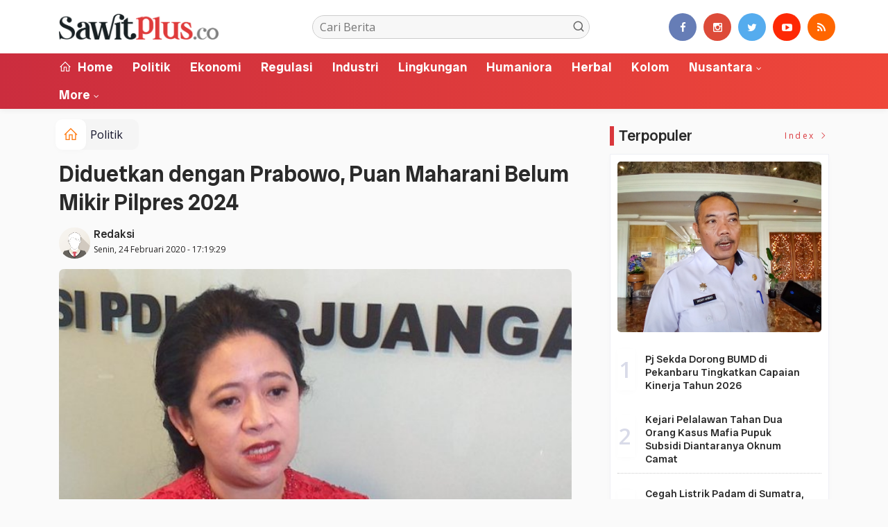

--- FILE ---
content_type: text/html; charset=UTF-8
request_url: https://sawitplus.co/news/detail/11182/diduetkan-dengan-prabowo-puan-maharani-belum-mikir-pilpres-2024
body_size: 9812
content:
<!DOCTYPE html>
<!--[if IE 9 ]>
<html class="ie ie9" lang="en-US">
   <![endif]-->
<html lang="id">
<head>
<meta charset="UTF-8">
<meta http-equiv="X-UA-Compatible" content="IE=edge">
<meta name="viewport" content="width=device-width, initial-scale=1">
<link rel="apple-touch-icon" sizes="180x180" href="https://sawitplus.co/ic/apple-touch-icon.png">
<link rel="icon" type="image/png" sizes="32x32" href="https://sawitplus.co/ic/favicon-32x32.png">
<link rel="icon" type="image/png" sizes="16x16" href="https://sawitplus.co/ic/favicon-16x16.png">
<link rel="manifest" href="https://sawitplus.co/ic/site.webmanifest">
<meta name="msapplication-TileColor" content="#000">
<meta name="theme-color" content="#000">
<meta name="robots" content="index,follow" />
<meta name="googlebot-news" content="index,follow" />
<meta name="googlebot" content="index,follow" />
<meta name="language" content="id" />
<meta name="geo.country" content="id" />
<meta http-equiv="content-language" content="In-Id" />
<meta name="geo.placename" content="Indonesia" />
<title itemprop="name">Diduetkan dengan Prabowo, Puan Maharani Belum Mikir Pilpres 2024</title>
<meta name="description" content="JAKARTA - Simulasi pasangan capres-cawapres 2024. Prabowo Subianto dan Puan Maharani paling unggul di survei Indo" itemprop="description">
<meta content="JAKARTA - Simulasi pasangan capres-cawapres 2024. Prabowo Subianto dan Puan Maharani paling unggul di survei Indo" itemprop="headline" />
<meta content="https://sawitplus.co/news/detail/11182/diduetkan-dengan-prabowo-puan-maharani-belum-mikir-pilpres-2024" itemprop="url" />
<meta name="keywords" content="Diduetkan dengan Prabowo, Puan Maharani Belum Mikir Pilpres 2024" itemprop="keywords">
<link rel="alternate" type="application/rss+xml" title="sawitplus.co Rss" href="https://sawitplus.co/sitemap.xml" />
<!-- Facebook -->
<meta property="fb:app_id" content="187960271237149" />
<meta property="article:author" content="https://www.facebook.com/sawitplusco" />
<meta property="article:publisher" content="https://www.facebook.com/sawitplusco" />
<meta property="og:type" content="article" />
<meta property="og:site_name" content="sawitplus.co" />
 <meta property="og:url" content="https://sawitplus.co/news/detail/11182/diduetkan-dengan-prabowo-puan-maharani-belum-mikir-pilpres-2024">
<meta property="og:title" content="Diduetkan dengan Prabowo, Puan Maharani Belum Mikir Pilpres 2024" />
<meta property="og:description" content="JAKARTA - Simulasi pasangan capres-cawapres 2024. Prabowo Subianto dan Puan Maharani paling unggul di survei Indo" />
<meta name="thumbnailUrl" content="https://sawitplus.co/assets/berita/large/26006389828-puan_maharani.jpg" itemprop="thumbnailUrl" />
<meta property="og:image" content="https://sawitplus.co/assets/berita/original/26006389828-puan_maharani.jpg">
<meta property="og:image:type" content="image/jpeg" />
<meta property="og:image:width" content="650" />
<meta property="og:image:height" content="366" />

<!-- Twitter Card data -->
<meta name="twitter:card" content="summary_large_image">
<meta name="twitter:site" content="https://www.twitter.com/sawitplusco">
<meta name="twitter:creator" content="https://www.twitter.com/sawitplusco">
<meta name="twitter:title" content="Diduetkan dengan Prabowo, Puan Maharani Belum Mikir Pilpres 2024">
<meta name="twitter:description" content="JAKARTA - Simulasi pasangan capres-cawapres 2024. Prabowo Subianto dan Puan Maharani paling unggul di survei Indo">
<meta name="twitter:image" content="https://sawitplus.co/assets/berita/original/26006389828-puan_maharani.jpg">
<meta name="twitter:image:alt" content="Diduetkan dengan Prabowo, Puan Maharani Belum Mikir Pilpres 2024">
<link rel="amphtml" href="https://sawitplus.co/amp/detail/11182/diduetkan-dengan-prabowo-puan-maharani-belum-mikir-pilpres-2024">
<link rel="canonical" href="https://sawitplus.co/news/detail/11182/diduetkan-dengan-prabowo-puan-maharani-belum-mikir-pilpres-2024" />
<script type="application/ld+json">
                {
                    "@context": "https://schema.org",
                    "@type": "WebPage",
                    "headline": "Diduetkan dengan Prabowo, Puan Maharani Belum Mikir Pilpres 2024",
                    "url": "https://sawitplus.co/news/detail/11182/diduetkan-dengan-prabowo-puan-maharani-belum-mikir-pilpres-2024",
                    "datePublished": "2020-02-24T17:19:29+07:00",
                    "image": "https://sawitplus.co/assets/berita/original/26006389828-puan_maharani.jpg",
                    "thumbnailUrl" : "https://sawitplus.co/assets/berita/large/26006389828-puan_maharani.jpg"
                }
</script>
<script type="application/ld+json">
{
  "@context": "http://schema.org",
  "@type": "NewsArticle",
  "mainEntityOfPage": {
    "@type": "WebPage",
    "@id": "https://sawitplus.co/news/detail/11182/diduetkan-dengan-prabowo-puan-maharani-belum-mikir-pilpres-2024"
  },
  "headline": "Diduetkan dengan Prabowo, Puan Maharani Belum Mikir Pilpres 2024",
  "image": {
    "@type": "ImageObject",
    "url": "https://sawitplus.co/assets/berita/original/26006389828-puan_maharani.jpg",
    "height": 800,
    "width": 800
  },
  "datePublished": "2020-02-24T17:19:29+07:00",
  "dateModified": "<2020-02-24T17:19:29+07:00",
  "author": {
    "@type": "Person",
    "name": "Redaksi",
    "url": "https://sawitplus.co/penulis/admin"
  },
   "publisher": {
    "@type": "Organization",
    "name": "sawitplus.co",
    "logo": {
      "@type": "ImageObject",
      "url": "https://sawitplus.co/tema/img/logoampv2.png",
      "width": 300,
      "height": 32
    }
  },
  "description": "JAKARTA - Simulasi pasangan capres-cawapres 2024. Prabowo Subianto dan Puan Maharani paling unggul di survei Indo"
}
</script>
<script type="application/ld+json">
                {
                    "@context": "https://schema.org",
                    "@type": "BreadcrumbList",
                    "itemListElement":
                    [
                        {
                            "@type": "ListItem",
                            "position": 1,
                            "item":
                            {
                                "@id": "https://sawitplus.co/",
                                "name": "Home"
                            }
                        },
                        {
                            "@type": "ListItem",
                            "position": 2,
                            "item":
                            {
                                "@id": "https://sawitplus.co/news/kanal/Politik",
                                "name": "Politik"
                            }
                        }
                    ]
                }
</script>
<script type='text/javascript' src='https://platform-api.sharethis.com/js/sharethis.js#property=63198dbcabecf600135ed568&product=sop' async='async'></script>
  <!-- Stylesheets-->
   <link rel="stylesheet" href="https://sawitplus.co/tema2023/css/bootstrap.css" type="text/css" media="all" />
   <link rel="stylesheet" href="https://sawitplus.co/tema2023/css/stylev18.css" type="text/css" media="all" />
   <link rel="stylesheet" href="https://sawitplus.co/tema2023/css/responsivev15.css" type="text/css" media="all" />
   <link rel="stylesheet" href="https://sawitplus.co/tema2023/css/main.css" type="text/css" media="all" />
    
 

</head>

<body class="mobile_nav_class jl-has-sidebar">


  <div class="options_layout_wrapper jl_radius jl_none_box_styles jl_border_radiuss">
    <div class="options_layout_container full_layout_enable_front">
      <!-- Start header -->


      <header class="header-wraper jl_header_magazine_style two_header_top_style header_layout_style5_custom headcus5_custom">

  

        
             
        <div class="header_main_wrapper header_style_cus5_opt">

          <div class="container jl_header_5container">
            <div class="row header-main-position">
              <div class="col-md-12 logo-position-top">
                <div class="logo_position_wrapper">
                  <div class="logo_position_table">
                    
                    <!-- begin logo -->
                    <a class="logo_link" href="https://sawitplus.co/">
                      <img class="logo_black" src="https://sawitplus.co/tema2023/img/logo.png" alt="Logo sawitplus.co" />
                    </a>
                    <!-- end logo -->

                    <div class="social_icon_header personal_header_layout">
<div class="gmr-search">
                            <form class="gmr-searchform searchform" action="https://sawitplus.co/news/pencarian" method="post">
                                <input type="text" name="q" id="s" placeholder="Cari Berita">
                                <button type="submit" class="gmr-search-submit"><svg xmlns="http://www.w3.org/2000/svg" xmlns:xlink="http://www.w3.org/1999/xlink" aria-hidden="true" role="img" width="1em" height="1em" preserveAspectRatio="xMidYMid meet" viewBox="0 0 24 24"><g fill="none" stroke="currentColor" stroke-width="2" stroke-linecap="round" stroke-linejoin="round"><circle cx="11" cy="11" r="8"></circle><path d="M21 21l-4.35-4.35"></path></g></svg></button>
                            </form>
                        </div>

</div>

                   

                     
                   
                    <div class="jl_header_link_subscribe">
                       
                      <div class="search_header_menu jl_menu_bottom hidden-lg">
                        <div class="menu_mobile_icons2 icon-bar">
                            <i></i>
                        </div>
                        
                      </div>
                      <div class="search_header_wrapper jl_menu_search search_form_menu_personal_click hidden-lg"><i class="fa fa-search"></i>
                      </div>
                      
                      <div class="menu_mobile_share_wrapper">
                              <ul class="social-icons-list-widget icons_about_widget_display">
 <li><a href="https://www.facebook.com/sawitplusco" class="facebook" target="_blank"><i class="fa fa-facebook"></i></a></li>
<li><a href="https://www.instagram.com/sawitplusco" class="google_plus" target="_blank"><i class="fa fa-instagram"></i></a></li>
<li><a class="twitter" href="https://www.twitter.com/sawitplusco" target="_blank"><i class="fa fa-twitter"></i></a></li>
<li><a class="youtube" href="https://www.youtube.com/channel/sawitplusco" target="_blank"><i class="fa fa-youtube-play"></i></a>
                      </li>
<li><a href="https://sawitplus.co/rss" class="rss" target="_blank"><i class="fa fa-rss"></i></a>
                                       </li>
                                      
                                    </ul>
                           </div>

                    </div>
                  </div>
                </div>
              </div>
            </div>
          </div>
        </div>
        <!-- Start Main menu -->
        <div class="jl_blank_nav"></div>
        <div id="menu_wrapper" class="menu_wrapper  jl_menu_sticky jl_stick ">
          <div class="container">
            <div class="row">
              <div class="main_menu col-md-12">
                <!-- main menu -->
                <div class="menu-primary-container navigation_wrapper">
                  <ul id="mainmenu" class="jl_main_menu">
                              <li class="menu-item"> <a href="https://sawitplus.co/"><i class="la la-home"></i> Home</a>
                                
                              </li>
                                         <li>
                        <a href="https://sawitplus.co/news/kanal/Politik">Politik</a>
                    </li>
                         <li>
                        <a href="https://sawitplus.co/news/kanal/Ekonomi">Ekonomi</a>
                    </li>
                         <li>
                        <a href="https://sawitplus.co/news/kanal/Regulasi">Regulasi</a>
                    </li>
                         <li>
                        <a href="https://sawitplus.co/news/kanal/Industri">Industri</a>
                    </li>
                         <li>
                        <a href="https://sawitplus.co/news/kanal/Lingkungan">Lingkungan</a>
                    </li>
                         <li>
                        <a href="https://sawitplus.co/news/kanal/Humaniora">Humaniora</a>
                    </li>
                         <li>
                        <a href="https://sawitplus.co/news/kanal/Herbal">Herbal</a>
                    </li>
                         <li>
                        <a href="https://sawitplus.co/news/kanal/Kolom">Kolom</a>
                    </li>
                                 <li class="menu-item menu-item-has-children">
                            <a href="https://sawitplus.co/news/kanal/nusantara">Nusantara</a>
                       <ul class="sub-menu">
                                                     <li><a href="https://sawitplus.co/news/sub/rokan-hilir">Rokan Hilir</a></li>
                                                          <li><a href="https://sawitplus.co/news/sub/bengkalis">Bengkalis</a></li>
                                                          <li><a href="https://sawitplus.co/news/sub/siak">Siak</a></li>
                                                      </ul>
                    </li>

             
  
                             <li class="menu-item menu-item-has-children">
                        <a href="#">More</a>
                          <ul class="sub-menu">
                        <li><a href="https://sawitplus.co/news/foto">Galeri Foto</a></li>
<li><a href="https://sawitplus.co/news/advertorial">Advertorial</a></li>
<li><a href="https://sawitplus.co/news/editor">Rekomendasi</a></li>
<li><a href="https://sawitplus.co/news/popular">Terpopuler</a></li>
<li><a href="https://sawitplus.co/news/indeks">Indeks </a></li>
</ul></li>        


                           </ul>
                </div>
                         <!-- end main menu -->
              </div>
            </div>
          </div>
        </div>

         <div class="header__scroll hidden-lg">
    <div class="header__scroll__slide">
        <div class="header__scroll__wrap">
            <a href="https://sawitplus.co/"><i class="la la-home"></i> Home</a>
                                                                            
                                
                                    <a href="https://sawitplus.co/news/kanal/Politik">Politik</a>
                                    
                           
                                                       
                                
                                    <a href="https://sawitplus.co/news/kanal/Ekonomi">Ekonomi</a>
                                    
                           
                                                       
                                
                                    <a href="https://sawitplus.co/news/kanal/Regulasi">Regulasi</a>
                                    
                           
                                                       
                                
                                    <a href="https://sawitplus.co/news/kanal/Industri">Industri</a>
                                    
                           
                                                       
                                
                                    <a href="https://sawitplus.co/news/kanal/Lingkungan">Lingkungan</a>
                                    
                           
                                                       
                                
                                    <a href="https://sawitplus.co/news/kanal/Humaniora">Humaniora</a>
                                    
                           
                                                       
                                
                                    <a href="https://sawitplus.co/news/kanal/Herbal">Herbal</a>
                                    
                           
                                                       
                                
                                    <a href="https://sawitplus.co/news/kanal/Kolom">Kolom</a>
                                    
                           
                                                       
                                
                                    <a href="https://sawitplus.co/news/kanal/nusantara">Nusantara</a>
                                    
                           
                                                         
<a href="https://sawitplus.co/news/advertorial">Advertorial</a>
<a href="https://sawitplus.co/news/editor">Pilihan Editor</a>
<a href="https://sawitplus.co/news/popular">Terpopuler</a>
<a href="https://sawitplus.co/news/indeks">Indeks </a>
      
            
            
        </div>
    </div>
</div>
                
        
      </header>

      <!-- end header -->
      <div id="content_nav" class="jl_mobile_nav_wrapper">
        <div id="nav" class="jl_mobile_nav_inner">
          <div class="menu_mobile_icons mobile_close_icons closed_menu"><span class="jl_close_wapper"><span class="jl_close_1"></span><span class="jl_close_2"></span></span>
          </div>
          <ul id="mobile_menu_slide" class="menu_moble_slide">
 <li class="menu-item"> <a href="https://sawitplus.co/">Home</a>
                          
                              </li>
                                           <li>
                        <a href="https://sawitplus.co/news/kanal/Politik">Politik</a>
                    </li>
                         <li>
                        <a href="https://sawitplus.co/news/kanal/Ekonomi">Ekonomi</a>
                    </li>
                         <li>
                        <a href="https://sawitplus.co/news/kanal/Regulasi">Regulasi</a>
                    </li>
                         <li>
                        <a href="https://sawitplus.co/news/kanal/Industri">Industri</a>
                    </li>
                         <li>
                        <a href="https://sawitplus.co/news/kanal/Lingkungan">Lingkungan</a>
                    </li>
                         <li>
                        <a href="https://sawitplus.co/news/kanal/Humaniora">Humaniora</a>
                    </li>
                         <li>
                        <a href="https://sawitplus.co/news/kanal/Herbal">Herbal</a>
                    </li>
                         <li>
                        <a href="https://sawitplus.co/news/kanal/Kolom">Kolom</a>
                    </li>
                                 <li class="menu-item menu-item-has-children">
                            <a href="https://sawitplus.co/news/kanal/nusantara">Nusantara</a>
                       <ul class="sub-menu">
                                                     <li><a href="https://sawitplus.co/news/sub/rokan-hilir">Rokan Hilir<span class="border-menu"></span></a></li>
                                                          <li><a href="https://sawitplus.co/news/sub/bengkalis">Bengkalis<span class="border-menu"></span></a></li>
                                                          <li><a href="https://sawitplus.co/news/sub/siak">Siak<span class="border-menu"></span></a></li>
                                                      </ul>
                    </li>

             
 <li class="menu-item menu-item-has-children">
                        <a href="#">More</a>
                          <ul class="sub-menu">
                        <li><a href="https://sawitplus.co/news/advertorial">Advertorial</a></li> 
<li><a href="https://sawitplus.co/news/foto">Galeri Foto</a></li>                           
<li><a href="https://sawitplus.co/news/editor">Rekomendasi</a></li>
<li><a href="https://sawitplus.co/news/popular">Terpopuler</a></li>


<li><a href="https://sawitplus.co/news/indeks">Indeks </a></li>
</ul></li>                   
                           </ul>
<span class="jl_none_space"></span>
          <div id="disto_about_us_widget-2" class="widget jellywp_about_us_widget">
            <div class="widget_jl_wrapper about_widget_content">
              <div class="jellywp_about_us_widget_wrapper">
                <div class="social_icons_widget">
                  <ul class="social-icons-list-widget icons_about_widget_display">
                             
  <li><a href="https://www.facebook.com/sawitplusco" class="facebook" target="_blank"><i class="fa fa-facebook"></i></a></li>
<li><a href="https://www.instagram.com/sawitplusco" class="google_plus" target="_blank"><i class="fa fa-instagram"></i></a></li>
<li><a class="twitter" href="https://www.twitter.com/sawitplusco" target="_blank"><i class="fa fa-twitter"></i></a></li>
<li><a class="youtube" href="https://www.youtube.com/channel/sawitplusco" target="_blank"><i class="fa fa-youtube-play"></i></a>
                      </li>
<li><a href="https://sawitplus.co/rss" class="rss" target="_blank"><i class="fa fa-rss"></i></a>
</li>                              
                             
                           </ul>
                </div>
              </div> <span class="jl_none_space"></span>
            </div>
          </div>
        </div>
      </div>
      <div class="search_form_menu_personal">
        <div class="menu_mobile_large_close"><span class="jl_close_wapper search_form_menu_personal_click"><span class="jl_close_1"></span><span class="jl_close_2"></span></span>
        </div>
        <form action="https://sawitplus.co/news/pencarian" method="post" class="searchform_theme">
               <input type="text" placeholder="Pencarian..." value="" name="q" class="search_btn" />
               <button type="submit" class="button"><i class="fa fa-search"></i>
               </button>
            </form>
      </div>
      <div class="mobile_menu_overlay"></div>
<section id="content_main" class="clearfix jl_spost">
    <div class="container">
        <div class="row main_content">
            <div class="col-md-8 loop-large-post jl-h-content">
                <div class="widget_container content_page">
                    <!-- start post -->

                       
   <ol class="breadcrumb breadcrumb-fill2 mb-15ku">
        <li><a href="https://sawitplus.co/"><i class="la la-home"></i></a></li>
        <li><a href="https://sawitplus.co/news/kanal/Politik">Politik</a></li> 
                </ol>
          <div class="post-2808 post type-post status-publish format-standard has-post-thumbnail hentry category-business tag-gaming tag-morning tag-relaxing" id="post-2808">
                        <div class="single_section_content box blog_large_post_style">
                            <div class="jl_single_style2">
    <div class="single_post_entry_content single_bellow_left_align jl_top_single_title jl_top_title_feature">
                                                         <h1 class="single_post_title_main">
            Diduetkan dengan Prabowo, Puan Maharani Belum Mikir Pilpres 2024  </h1>
                                                                
                                    <span class="single-post-meta-wrapper">

        
  <div class="row">
<div class="col-md-12 col-xs-12">
<div class="auth">
<div class="author-info">
                                    <div class="author-avatar">
                                      <a href="https://sawitplus.co/penulis/admin"><img src="https://sawitplus.co/assets/user/9738274166765620316862211101113389349662394dd.png" width="50" height="50" alt="Redaksi" class="avatar avatar-50 wp-user-avatar wp-user-avatar-50 alignnone photo" /></a>                                    </div>
                                    <div class="author-description">
                                        <h5><a href="https://sawitplus.co/penulis/admin" title="Redaksi" rel="author">Redaksi</a></h5>
                                        <p>
                                          Senin, 24 Februari 2020 - 17:19:29       </p>

                                    </div>
                                </div>
                            </div>
</div>

</div>                           
                                   </div>
                                  
            <div class="single_content_header jl_single_feature_below">
               <div id="kepala">
            <div class="image-post-thumbx jlsingle-title-above">
                
                 
                <img width="100%" src="https://sawitplus.co/assets/berita/original/26006389828-puan_maharani.jpg" alt="Diduetkan dengan Prabowo, Puan Maharani Belum Mikir Pilpres 2024"/>
            </div>
                
        </div>
        <div class="caption"><small>Ketua DPR RI, Puan Maharani. (Int)</small></div> 
                </div>
            </div>                            
            
            <div class="post_content">
                 <div class="shareku mb-15">
   
<div class="sharethis-inline-share-buttons"></div>
  <div class="clearfix"></div>
</div> 

<div class="endmark">
  <p style="text-align:justify"><strong>JAKARTA</strong> - Simulasi pasangan capres-cawapres 2024. Prabowo Subianto dan Puan Maharani paling unggul di survei Indo Barometer. Merespons itu, Ketua DPR RI, Puan Maharani menyebut bahwa belum kepikiran agenda politik 2024.</p>

<p style="text-align:justify">&quot;Belum ada yang ngomong kayak begitu, belum kepikiran juga, belum mikir 2024 masih tahun 2020,&quot; kata Puan di Kompleks Parlemen, Senayan, Jakarta, Senin (24/2/2020).</p>

<p style="text-align:justify">Menurutnya, saat ini masih banyak urusan yang harus dibenahi ketimbang memikirkan politik 2024. Puan fokus mengerjakan tugasnya di tahun 2020.</p>

       
             <div id="section_terkait">
<ul id="list-section_terkait">
    <li>
  <strong style="color: #e92737;font-size: 18px;">Baca Juga <i class="la la-angle-right"></i></strong> <a href="https://sawitplus.co/news/detail/14904/wawako-terima-langsung-penghargaan-uhc-award-2026-kategori-madya" title="Wawako Terima Langsung Penghargaan UHC Award 2026 Kategori Madya">Wawako Terima Langsung Penghargaan UHC Award 2026 Kategori Madya</a>
</li>


  </ul>
</div>
                                                  
                      




<p style="text-align:justify">&quot;Banyak urusan yang harus diselesaikan, semua hal tersebut bisa bermanfaat buat rakyat, jadi urusan 2020 dulu,&quot; ucap Puan.</p>

<p style="text-align:justify">Politikus PDI Perjuangan tersebut pun merespons elektabilitas Prabowo yang masih tinggi untuk nyapres. Puan bilang, Prabowo sudah dikenal rakyat karena sudah sering ikut Pilpres.</p>

<p style="text-align:justify">&quot;Apapun Pak Prabowo itu sudah berkali-kali ikut kontestasi, jadi kalau rakyat mengenal ya pastinya iya orang ikut terus dalam konstelasi dan kontestasi nasional, tapi kan ini masih 2020 nanti kita lihat lagi 2024,&quot; tandas Puan. (*)</p></p>


<div class="clearfix mt-15"></div>

  

     
    <div class="clearfix mt-15"></div>
 

                                                                                               
      
    </div>                                                                                                                             
                                
                                                              
                                                           
      <div class="clearfix"></div>                    

 <div class="shareku mb-15 mt-15">
   
<div class="sharethis-inline-share-buttons"></div>
  <div class="clearfix"></div>
</div>
  <header class="details-header">
                                           
                                            <div class="element-block" align="center">
                                                <div class="entry-meta">
                                                    <span class="entry-date">
                                                     Sumber : <b>Merdeka.com</b> </span> 
                                                    
                                                </div>
                                                 
                                                
                                            </div><div class="clearfix"></div>
                                             </header>   
                                             <div class="clearfix"></div>
                            </div>
                                                        <div class="clearfix"></div>
         

              <span class="jl_none_space"></span>    
                          
   <div class="clearfix"></div>
    <div class="section-title mt-15">
                        <h4 class="title"><div class="tb-line"></div> <span>Rekomendasi</span></h4>
                        
                        <a class="see-all-btn float-sm-end" href="https://sawitplus.co/news/editor">Index <i class="la la-angle-right"></i></a>
                    </div>
<div class="clearfix"></div>
<div class="widget abuwarna"> 
                                

<div>
    <div id="panel-4212-2-1-3" class="so-panel widget widget_disto_recent_large_slider_widgets jl_widget_slider panel-last-child" data-index="8">
                                       <div class="slider_widget_post jelly_loading_pro">
                                          
                                                                                     <div class="editors__item slick-slide" data-slick-index="1" aria-hidden="true" style="width: 236px;" tabindex="-1" role="option" aria-describedby="slick-slide21">
                <div class="editors__img">
                  <a href="https://sawitplus.co/news/detail/14765/pameran-siexpo-2025-resmi-dibuka-sawit-didorong-jadi-pilar-indonesia-emas-2045" tabindex="-1">
                    <img src="https://sawitplus.co/assets/berita/large/33963394239-deputi_menteri_parekraf.jpg" alt="Pameran SIEXPO 2025 Resmi Dibuka, Sawit Didorong Jadi Pilar Indonesia Emas 2045">
                  </a>
                </div>
                <div class="editors__box">
                 
                  <h2 class="editors__title">
                    <a href="https://sawitplus.co/news/detail/14765/pameran-siexpo-2025-resmi-dibuka-sawit-didorong-jadi-pilar-indonesia-emas-2045" class="editors__link" tabindex="-1">Pameran SIEXPO 2025 Resmi Dibuka, Sawit Didorong Jadi Pilar Indonesia Emas 2045</a>
                  </h2>
                  <date class="editors__date"><i class="fa fa-clock-o"></i> Kamis, 07 Agustus 2025</date>
                </div>
              </div>
                                         
                                            <div class="editors__item slick-slide" data-slick-index="1" aria-hidden="true" style="width: 236px;" tabindex="-1" role="option" aria-describedby="slick-slide21">
                <div class="editors__img">
                  <a href="https://sawitplus.co/news/detail/14681/itdp-bersama-kemenhub-ri-luncurkan-hasil-studi-reformasi-dan-elektrifikasi-angkutan-publik" tabindex="-1">
                    <img src="https://sawitplus.co/assets/berita/large/17855665551-itdp.jpg" alt="ITDP Bersama Kemenhub RI Luncurkan Hasil Studi Reformasi dan Elektrifikasi Angkutan Publik">
                  </a>
                </div>
                <div class="editors__box">
                 
                  <h2 class="editors__title">
                    <a href="https://sawitplus.co/news/detail/14681/itdp-bersama-kemenhub-ri-luncurkan-hasil-studi-reformasi-dan-elektrifikasi-angkutan-publik" class="editors__link" tabindex="-1">ITDP Bersama Kemenhub RI Luncurkan Hasil Studi Reformasi dan Elektrifikasi Angkutan Publik</a>
                  </h2>
                  <date class="editors__date"><i class="fa fa-clock-o"></i> Kamis, 19 Juni 2025</date>
                </div>
              </div>
                                         
                                            <div class="editors__item slick-slide" data-slick-index="1" aria-hidden="true" style="width: 236px;" tabindex="-1" role="option" aria-describedby="slick-slide21">
                <div class="editors__img">
                  <a href="https://sawitplus.co/news/detail/14653/ketum-gapki-minta-pengenaan-pe-ditunda" tabindex="-1">
                    <img src="https://sawitplus.co/assets/berita/large/49985901432-img-20250522-wa0048.jpg" alt="Ketum Gapki Minta Pengenaan PE Ditunda">
                  </a>
                </div>
                <div class="editors__box">
                 
                  <h2 class="editors__title">
                    <a href="https://sawitplus.co/news/detail/14653/ketum-gapki-minta-pengenaan-pe-ditunda" class="editors__link" tabindex="-1">Ketum Gapki Minta Pengenaan PE Ditunda</a>
                  </h2>
                  <date class="editors__date"><i class="fa fa-clock-o"></i> Kamis, 22 Mei 2025</date>
                </div>
              </div>
                                         
                                            <div class="editors__item slick-slide" data-slick-index="1" aria-hidden="true" style="width: 236px;" tabindex="-1" role="option" aria-describedby="slick-slide21">
                <div class="editors__img">
                  <a href="https://sawitplus.co/news/detail/14644/gapki-riau-siap-siaga-antisipasi-karhutla-masuki-musim-kemarau" tabindex="-1">
                    <img src="https://sawitplus.co/assets/berita/large/78600155034-lichwan_gapki.jpg" alt="Gapki Riau Siap Siaga Antisipasi Karhutla Masuki Musim Kemarau">
                  </a>
                </div>
                <div class="editors__box">
                 
                  <h2 class="editors__title">
                    <a href="https://sawitplus.co/news/detail/14644/gapki-riau-siap-siaga-antisipasi-karhutla-masuki-musim-kemarau" class="editors__link" tabindex="-1">Gapki Riau Siap Siaga Antisipasi Karhutla Masuki Musim Kemarau</a>
                  </h2>
                  <date class="editors__date"><i class="fa fa-clock-o"></i> Minggu, 11 Mei 2025</date>
                </div>
              </div>
                                         
                                            <div class="editors__item slick-slide" data-slick-index="1" aria-hidden="true" style="width: 236px;" tabindex="-1" role="option" aria-describedby="slick-slide21">
                <div class="editors__img">
                  <a href="https://sawitplus.co/news/detail/14643/menteri-lhk-apresiasi-gapki-dan-minta-gubri-konsolidasi-aktif-cegah-api" tabindex="-1">
                    <img src="https://sawitplus.co/assets/berita/large/37115748710-meneg_lhk-1.jpg" alt="Menteri Lingkungan Hidup Apresiasi Gapki dan Minta Gubri Konsolidasi Aktif Cegah Api">
                  </a>
                </div>
                <div class="editors__box">
                 
                  <h2 class="editors__title">
                    <a href="https://sawitplus.co/news/detail/14643/menteri-lhk-apresiasi-gapki-dan-minta-gubri-konsolidasi-aktif-cegah-api" class="editors__link" tabindex="-1">Menteri Lingkungan Hidup Apresiasi Gapki dan Minta Gubri Konsolidasi Aktif Cegah Api</a>
                  </h2>
                  <date class="editors__date"><i class="fa fa-clock-o"></i> Minggu, 11 Mei 2025</date>
                </div>
              </div>
                                         
                                            <div class="editors__item slick-slide" data-slick-index="1" aria-hidden="true" style="width: 236px;" tabindex="-1" role="option" aria-describedby="slick-slide21">
                <div class="editors__img">
                  <a href="https://sawitplus.co/news/detail/14629/dokter-eka-hospital-ungkapkan-osteoporosis-juga-menyerang-usia-muda" tabindex="-1">
                    <img src="https://sawitplus.co/assets/berita/large/12064224821-eka_hospital.jpg" alt="Dokter Eka Hospital Ungkapkan Osteoporosis Juga Menyerang Usia Muda">
                  </a>
                </div>
                <div class="editors__box">
                 
                  <h2 class="editors__title">
                    <a href="https://sawitplus.co/news/detail/14629/dokter-eka-hospital-ungkapkan-osteoporosis-juga-menyerang-usia-muda" class="editors__link" tabindex="-1">Dokter Eka Hospital Ungkapkan Osteoporosis Juga Menyerang Usia Muda</a>
                  </h2>
                  <date class="editors__date"><i class="fa fa-clock-o"></i> Selasa, 29 April 2025</date>
                </div>
              </div>
                                         
                                            
                                         

                                       

                                       </div> <span class="jl_none_space"></span>
                                    </div>
     <div class="clearfix"></div>                                                                                                
</div></div>
        <div class="related-posts2">                                                
                            
 <div class="section-title">
                        <h4 class="title"><div class="tb-line"></div> <span>Tulis Komentar</span></h4>
                        
                        
                    </div>   
      <div class="abu">                                                 
                       <div id="fb-root"></div>
<script async defer crossorigin="anonymous" src="https://connect.facebook.net/id_ID/sdk.js#xfbml=1&version=v12.0" nonce="nbFfvHk6"></script>     

                                                 
              <div class="fb-comments" data-href="https://sawitplus.co/news/detail/11182/diduetkan-dengan-prabowo-puan-maharani-belum-mikir-pilpres-2024" data-width="" data-numposts="5"></div>     
              </div>  </div>             
                            
 <div class="section-title mt-15">
                        <h4 class="title"><div class="tb-line"></div> <span>Berita Lainnya</span></h4>
                        
                        <a class="see-all-btn float-sm-end" href="https://sawitplus.co/news/indeks">Index <i class="la la-angle-right"></i></a>
                    </div>
<div class="clearfix mt-15"></div>
<div class="related-postsv">



<div class="post_list_medium_widget jl_nonav_margin page_builder_listpost jelly_homepage_builder jl-post-block-72529155">
                                                                       <div class="blog_list_post_style">
                                          <div class="image-post-thumb featured-thumbnail home_page_builder_thumbnial">
                                             <div class="jl_img_container"> <span class="image_grid_header_absolute" style="background-image: url('https://sawitplus.co/assets/berita/large/95514779510-41fa5fae-5cfa-4db6-8aff-c387386e714d.jpeg')"></span>
                                                <a href="https://sawitplus.co/news/detail/14901/kejari-pelalawan-tahan-dua-orang-kasus-mafia-pupuk-subsidi-diantaranya-oknum-camat" class="link_grid_header_absolute"></a>
                                             </div>
                                          </div>
                                          <div class="post-entry-content"> <h4 class="meta-category-small"><a class="Politik" href="https://sawitplus.co/kanal/Politik">Politik</a></h4>  
                                             <h1 class="image-post-title"><a href="https://sawitplus.co/news/detail/14901/kejari-pelalawan-tahan-dua-orang-kasus-mafia-pupuk-subsidi-diantaranya-oknum-camat">
                                                      Kejari Pelalawan Tahan Dua Orang Kasus Mafia Pupuk Subsidi Diantaranya Oknum Camat</a>
                                                   </h1>
                                             <span class="post-meta meta-main-img auto_image_with_date"><span class="post-date"><i class="fa fa-clock-o"></i>Kamis, 22 Januari 2026 - 15:27:14 WIB</span></span>      
                                             <div class="large_post_content">
                                                
                                             </div>
                                          </div>
                                       </div>
                                                                          <div class="blog_list_post_style">
                                          <div class="image-post-thumb featured-thumbnail home_page_builder_thumbnial">
                                             <div class="jl_img_container"> <span class="image_grid_header_absolute" style="background-image: url('https://sawitplus.co/assets/berita/large/22296208709-55586a3b-75be-4f87-b551-cc3a84488299.jpeg')"></span>
                                                <a href="https://sawitplus.co/news/detail/14900/cegah-listrik-padam-di-sumatra-pln-minta-gubernursumsel-buka-jalan-truk-batubara-di-lubuk-linggau" class="link_grid_header_absolute"></a>
                                             </div>
                                          </div>
                                          <div class="post-entry-content"> <h4 class="meta-category-small"><a class="Politik" href="https://sawitplus.co/kanal/Politik">Politik</a></h4>  
                                             <h1 class="image-post-title"><a href="https://sawitplus.co/news/detail/14900/cegah-listrik-padam-di-sumatra-pln-minta-gubernursumsel-buka-jalan-truk-batubara-di-lubuk-linggau">
                                                      Cegah Listrik Padam di Sumatra, PLN Minta GubernurSumsel Buka Jalan Truk Batubara di Lubuk Linggau</a>
                                                   </h1>
                                             <span class="post-meta meta-main-img auto_image_with_date"><span class="post-date"><i class="fa fa-clock-o"></i>Kamis, 22 Januari 2026 - 14:19:00 WIB</span></span>      
                                             <div class="large_post_content">
                                                
                                             </div>
                                          </div>
                                       </div>
                                                                          <div class="blog_list_post_style">
                                          <div class="image-post-thumb featured-thumbnail home_page_builder_thumbnial">
                                             <div class="jl_img_container"> <span class="image_grid_header_absolute" style="background-image: url('https://sawitplus.co/assets/berita/large/47012868507-708004eb-4f6d-417b-b215-46c5d6bd89f3.jpeg')"></span>
                                                <a href="https://sawitplus.co/news/detail/14899/uir-resmi-buka-program-studi-magister-pendidikan-jasmani" class="link_grid_header_absolute"></a>
                                             </div>
                                          </div>
                                          <div class="post-entry-content"> <h4 class="meta-category-small"><a class="Politik" href="https://sawitplus.co/kanal/Politik">Politik</a></h4>  
                                             <h1 class="image-post-title"><a href="https://sawitplus.co/news/detail/14899/uir-resmi-buka-program-studi-magister-pendidikan-jasmani">
                                                      UIR Resmi Buka Program Studi Magister Pendidikan Jasmani</a>
                                                   </h1>
                                             <span class="post-meta meta-main-img auto_image_with_date"><span class="post-date"><i class="fa fa-clock-o"></i>Selasa, 20 Januari 2026 - 19:53:19 WIB</span></span>      
                                             <div class="large_post_content">
                                                
                                             </div>
                                          </div>
                                       </div>
                                                                          <div class="blog_list_post_style">
                                          <div class="image-post-thumb featured-thumbnail home_page_builder_thumbnial">
                                             <div class="jl_img_container"> <span class="image_grid_header_absolute" style="background-image: url('https://sawitplus.co/assets/berita/large/4262676907-549a2b5e-fc42-4b43-8532-ea8d0688df1b.jpeg')"></span>
                                                <a href="https://sawitplus.co/news/detail/14898/indonesia-dan-pakistan-perkuat-kemitraan-strategis-melalui-indonesia-palm-oil-networking-reception" class="link_grid_header_absolute"></a>
                                             </div>
                                          </div>
                                          <div class="post-entry-content"> <h4 class="meta-category-small"><a class="Politik" href="https://sawitplus.co/kanal/Politik">Politik</a></h4>  
                                             <h1 class="image-post-title"><a href="https://sawitplus.co/news/detail/14898/indonesia-dan-pakistan-perkuat-kemitraan-strategis-melalui-indonesia-palm-oil-networking-reception">
                                                      Indonesia dan Pakistan Perkuat Kemitraan Strategis melalui Indonesia Palm Oil Networking Reception</a>
                                                   </h1>
                                             <span class="post-meta meta-main-img auto_image_with_date"><span class="post-date"><i class="fa fa-clock-o"></i>Minggu, 11 Januari 2026 - 20:24:06 WIB</span></span>      
                                             <div class="large_post_content">
                                                
                                             </div>
                                          </div>
                                       </div>
                                                                          <div class="blog_list_post_style">
                                          <div class="image-post-thumb featured-thumbnail home_page_builder_thumbnial">
                                             <div class="jl_img_container"> <span class="image_grid_header_absolute" style="background-image: url('https://sawitplus.co/assets/berita/large/32111591239-81793308-af78-44dc-9e6f-bc9da4a2331d.jpeg')"></span>
                                                <a href="https://sawitplus.co/news/detail/14897/pt-ppp-minamas-plantation-salurkan-bantuan-alat-tulis-untuk-sekolah-di-aceh-tamiang" class="link_grid_header_absolute"></a>
                                             </div>
                                          </div>
                                          <div class="post-entry-content"> <h4 class="meta-category-small"><a class="Politik" href="https://sawitplus.co/kanal/Politik">Politik</a></h4>  
                                             <h1 class="image-post-title"><a href="https://sawitplus.co/news/detail/14897/pt-ppp-minamas-plantation-salurkan-bantuan-alat-tulis-untuk-sekolah-di-aceh-tamiang">
                                                      PT PPP Minamas Plantation Salurkan Bantuan Alat Tulis untuk Sekolah di Aceh Tamiang</a>
                                                   </h1>
                                             <span class="post-meta meta-main-img auto_image_with_date"><span class="post-date"><i class="fa fa-clock-o"></i>Kamis, 08 Januari 2026 - 09:24:12 WIB</span></span>      
                                             <div class="large_post_content">
                                                
                                             </div>
                                          </div>
                                       </div>
                                    
</div>

                            </div>
                                     
  
                                </div>
                    </div>
                    <!-- end post -->
                    <div class="brack_space"></div>
                </div>
            </div>

                
<!-- start sidebar -->
            <div class="col-md-4" id="sidebar">
    <div class="section-title">
                        <h4 class="title">Terpopuler</h4>
                        <span class="line"></span>
                        <a class="see-all-btn float-sm-end" href="https://sawitplus.co/news/popular">Index <i class="la la-angle-right"></i></a>
                    </div>
<div class="clearfix"></div>           
              <div class="widget abu">



<div class="box jl_grid_layout1 mb-15 blog_grid_post_style post-4761 post type-post status-publish format-standard has-post-thumbnail hentry category-sports">
    <div class="post_grid_content_wrapper">
                <div class="image-post-thumb">
            <a href="https://sawitplus.co/news/detail/14902/pj-sekda-dorong-bumd-di-pekanbaru-tingkatkan-capaian-kinerja-tahun-2026" class="link_image featured-thumbnail" title="Pj Sekda Dorong BUMD di Pekanbaru Tingkatkan Capaian Kinerja Tahun 2026">
                <img src="https://sawitplus.co/assets/berita/original/7373053088-img_1202.jpeg" class="attachment-disto_large_feature_image size-disto_large_feature_image wp-post-image" alt="Pj Sekda Dorong BUMD di Pekanbaru Tingkatkan Capaian Kinerja Tahun 2026" />                <div class="background_over_image"></div>
            </a>
                                      
        </div><div class="clearfix"></div>
               <div class="most__item">
            <div class="most__number">1</div>
            <div class="most__right">
               
                     <h2 class="most__title"> <a href="https://sawitplus.co/news/detail/14902/pj-sekda-dorong-bumd-di-pekanbaru-tingkatkan-capaian-kinerja-tahun-2026">Pj Sekda Dorong BUMD di Pekanbaru Tingkatkan Capaian Kinerja Tahun 2026</a></h2>
                    <span class="post-metax meta-main-img auto_image_with_date">                             <span class="post-date">
                     </span></span>

                
            </div>
        </div>
    </div>
</div><div class="clearfix"></div>
  <div class="most__wrap">
   
<div class="most__item">
            <div class="most__number">2</div>
            <div class="most__right">
               
                    <h2 class="most__title"> <a href="https://sawitplus.co/news/detail/14901/kejari-pelalawan-tahan-dua-orang-kasus-mafia-pupuk-subsidi-diantaranya-oknum-camat">Kejari Pelalawan Tahan Dua Orang Kasus Mafia Pupuk Subsidi Diantaranya Oknum Camat</a></h2>
                    <span class="post-metax meta-main-img auto_image_with_date">                             <span class="post-date">
                    </span></span>

                
            </div>
        </div>


  
<div class="most__item">
            <div class="most__number">3</div>
            <div class="most__right">
               
                    <h2 class="most__title"> <a href="https://sawitplus.co/news/detail/14900/cegah-listrik-padam-di-sumatra-pln-minta-gubernursumsel-buka-jalan-truk-batubara-di-lubuk-linggau">Cegah Listrik Padam di Sumatra, PLN Minta GubernurSumsel Buka Jalan Truk Batubara di Lubuk Linggau</a></h2>
                    <span class="post-metax meta-main-img auto_image_with_date">                             <span class="post-date">
                    </span></span>

                
            </div>
        </div>


  
<div class="most__item">
            <div class="most__number">4</div>
            <div class="most__right">
               
                    <h2 class="most__title"> <a href="https://sawitplus.co/news/detail/14899/uir-resmi-buka-program-studi-magister-pendidikan-jasmani">UIR Resmi Buka Program Studi Magister Pendidikan Jasmani</a></h2>
                    <span class="post-metax meta-main-img auto_image_with_date">                             <span class="post-date">
                    </span></span>

                
            </div>
        </div>


  
<div class="most__item">
            <div class="most__number">5</div>
            <div class="most__right">
               
                    <h2 class="most__title"> <a href="https://sawitplus.co/news/detail/14898/indonesia-dan-pakistan-perkuat-kemitraan-strategis-melalui-indonesia-palm-oil-networking-reception">Indonesia dan Pakistan Perkuat Kemitraan Strategis melalui Indonesia Palm Oil Networking Reception</a></h2>
                    <span class="post-metax meta-main-img auto_image_with_date">                             <span class="post-date">
                    </span></span>

                
            </div>
        </div>


  
  </div>

              </div>

             
             

           
              
              
              <div class="clearfix"></div> 

  <div class="banner-content mb-15 mt-15">
    <a href="https://online.fliphtml5.com/fuitu/pgxl/" target="_blank">
<img width="100%" class="img-rounded"  src="https://sawitplus.co/assets/banner/48375097706-cover_edisi_29.jpg" alt="Banner Samping" data-original="https://sawitplus.co/assets/banner/48375097706-cover_edisi_29.jpg"></a>

  
 </div>
<div class="clearfix"></div> 
          <div class="section-title">
                        <h4 class="title">Terkini</h4>
                        <span class="line"></span>
                        <a class="see-all-btn float-sm-end" href="https://sawitplus.co/news/indeks">Index <i class="la la-angle-right"></i></a>
                    </div>
<div class="clearfix"></div> 
              <div class="widget abu">
     

<div class="box jl_grid_layout1 mb-15 blog_grid_post_style post-4761 post type-post status-publish format-standard has-post-thumbnail hentry category-sports">
    <div class="post_grid_content_wrapper">
                <div class="image-post-thumb">
            <a href="https://sawitplus.co/news/detail/14904/wawako-terima-langsung-penghargaan-uhc-award-2026-kategori-madya" class="link_image featured-thumbnail" title="Wawako Terima Langsung Penghargaan UHC Award 2026 Kategori Madya">
                <img src="https://sawitplus.co/assets/berita/original/95937971784-img_1211.jpeg" class="attachment-disto_large_feature_image size-disto_large_feature_image wp-post-image" alt="Wawako Terima Langsung Penghargaan UHC Award 2026 Kategori Madya" />                <div class="background_over_image"></div>
            </a>
                                      
        </div>
                <div class="post-entry-content">
            <div class="post-entry-content-wrapper">
                <div class="large_post_content">                    
                    <h5 class="image-post-title"><a href="https://sawitplus.co/news/detail/14904/wawako-terima-langsung-penghargaan-uhc-award-2026-kategori-madya">
                            Wawako Terima Langsung Penghargaan UHC Award 2026 Kategori Madya</a></h5>
                    <span class="jl_post_meta"><span class="post-date"><i class="fa fa-clock-o"></i>27 Januari 2026</span></span>                </div>
            </div>
        </div>
    </div>
</div>
<ul class="feature-post-list recent-post-widget">
   
<li>
                       <a href="https://sawitplus.co/news/detail/14902/pj-sekda-dorong-bumd-di-pekanbaru-tingkatkan-capaian-kinerja-tahun-2026" class="jl_small_format feature-image-link image_post featured-thumbnail" title="Pj Sekda Dorong BUMD di Pekanbaru Tingkatkan Capaian Kinerja Tahun 2026">
                                                      <img width="120" height="120" src="https://sawitplus.co/assets/berita/large/7373053088-img_1202.jpeg" class="attachment-disto_small_feature size-disto_small_feature wp-post-image" alt="Pj Sekda Dorong BUMD di Pekanbaru Tingkatkan Capaian Kinerja Tahun 2026" />
                                                      <div class="background_over_image"></div>
                                                   </a>  
                        <div class="item-details">
                          <h3 class="feature-post-title"><a href="https://sawitplus.co/news/detail/14902/pj-sekda-dorong-bumd-di-pekanbaru-tingkatkan-capaian-kinerja-tahun-2026">
                Pj Sekda Dorong BUMD di Pekanbaru Tingkatkan Capaian Kinerja Tahun 2026</a></h3>
                          <span class="post-meta meta-main-img auto_image_with_date">                             <span class="post-date"><i class="fa fa-clock-o"></i> 26 Januari 2026</span></span>
                        </div>
                      </li>


  
<li>
                       <a href="https://sawitplus.co/news/detail/14901/kejari-pelalawan-tahan-dua-orang-kasus-mafia-pupuk-subsidi-diantaranya-oknum-camat" class="jl_small_format feature-image-link image_post featured-thumbnail" title="Kejari Pelalawan Tahan Dua Orang Kasus Mafia Pupuk Subsidi Diantaranya Oknum Camat">
                                                      <img width="120" height="120" src="https://sawitplus.co/assets/berita/large/95514779510-41fa5fae-5cfa-4db6-8aff-c387386e714d.jpeg" class="attachment-disto_small_feature size-disto_small_feature wp-post-image" alt="Kejari Pelalawan Tahan Dua Orang Kasus Mafia Pupuk Subsidi Diantaranya Oknum Camat" />
                                                      <div class="background_over_image"></div>
                                                   </a>  
                        <div class="item-details">
                          <h3 class="feature-post-title"><a href="https://sawitplus.co/news/detail/14901/kejari-pelalawan-tahan-dua-orang-kasus-mafia-pupuk-subsidi-diantaranya-oknum-camat">
                Kejari Pelalawan Tahan Dua Orang Kasus Mafia Pupuk Subsidi Diantaranya Oknum Camat</a></h3>
                          <span class="post-meta meta-main-img auto_image_with_date">                             <span class="post-date"><i class="fa fa-clock-o"></i> 22 Januari 2026</span></span>
                        </div>
                      </li>


  
<li>
                       <a href="https://sawitplus.co/news/detail/14900/cegah-listrik-padam-di-sumatra-pln-minta-gubernursumsel-buka-jalan-truk-batubara-di-lubuk-linggau" class="jl_small_format feature-image-link image_post featured-thumbnail" title="Cegah Listrik Padam di Sumatra, PLN Minta GubernurSumsel Buka Jalan Truk Batubara di Lubuk Linggau">
                                                      <img width="120" height="120" src="https://sawitplus.co/assets/berita/large/22296208709-55586a3b-75be-4f87-b551-cc3a84488299.jpeg" class="attachment-disto_small_feature size-disto_small_feature wp-post-image" alt="Cegah Listrik Padam di Sumatra, PLN Minta GubernurSumsel Buka Jalan Truk Batubara di Lubuk Linggau" />
                                                      <div class="background_over_image"></div>
                                                   </a>  
                        <div class="item-details">
                          <h3 class="feature-post-title"><a href="https://sawitplus.co/news/detail/14900/cegah-listrik-padam-di-sumatra-pln-minta-gubernursumsel-buka-jalan-truk-batubara-di-lubuk-linggau">
                Cegah Listrik Padam di Sumatra, PLN Minta GubernurSumsel Buka Jalan Truk Batubara di Lubuk Linggau</a></h3>
                          <span class="post-meta meta-main-img auto_image_with_date">                             <span class="post-date"><i class="fa fa-clock-o"></i> 22 Januari 2026</span></span>
                        </div>
                      </li>


  
<li>
                       <a href="https://sawitplus.co/news/detail/14899/uir-resmi-buka-program-studi-magister-pendidikan-jasmani" class="jl_small_format feature-image-link image_post featured-thumbnail" title="UIR Resmi Buka Program Studi Magister Pendidikan Jasmani">
                                                      <img width="120" height="120" src="https://sawitplus.co/assets/berita/large/47012868507-708004eb-4f6d-417b-b215-46c5d6bd89f3.jpeg" class="attachment-disto_small_feature size-disto_small_feature wp-post-image" alt="UIR Resmi Buka Program Studi Magister Pendidikan Jasmani" />
                                                      <div class="background_over_image"></div>
                                                   </a>  
                        <div class="item-details">
                          <h3 class="feature-post-title"><a href="https://sawitplus.co/news/detail/14899/uir-resmi-buka-program-studi-magister-pendidikan-jasmani">
                UIR Resmi Buka Program Studi Magister Pendidikan Jasmani</a></h3>
                          <span class="post-meta meta-main-img auto_image_with_date">                             <span class="post-date"><i class="fa fa-clock-o"></i> 20 Januari 2026</span></span>
                        </div>
                      </li>


  


  </ul> 

              </div>
              </div>
            </div>
            <!-- end sidebar -->
            </div>
                    </div>
</section>
<!-- end content -->
 <!-- Start footer -->
          <footer id="footer-container" class=" enable_footer_columns_dark">
           
            <div class="footer-bottom enable_footer_copyright_dark">
               <div class="container">
                  <div class="row">
              
     
 <div class="col-md-12 text-center aku mt5">

    <div class="col-md-12 text-center">
    <div class="col-md-12 mt-15"><b>Kantor Redaksi</b></div>
    Jalan Cempedak, Gg Cempedak 1 No 5, Kelurahan Wonorejo, Kecamatan Marpoyan Damai, Kota Pekanbaru  <br>
Telepon : 081276980551<br>
Email : <a href="/cdn-cgi/l/email-protection" class="__cf_email__" data-cfemail="d0a3b1a7b9a4a0bca5a3a3e2e0e1e990b7bdb1b9bcfeb3bfbd">[email&#160;protected]</a> </div>
 <div class="col-md-12 text-center mt-15 mb-15">
  <a href="https://sawitplus.co/"> <img width="200" src="https://sawitplus.co/tema2023/img/icon.png" alt="Logo sawitplus.co" /></a>
                      </div>
<a href="https://sawitplus.co/news/tentangkami">Tentang Kami</a>
<a href="https://sawitplus.co/news/redaksi">Redaksi</a>
<a href="https://sawitplus.co/news/pedomanmediasiber">Pedoman Media Siber</a>
<a href="https://sawitplus.co/news/kodeetik">Kode Etik Jurnalistik</a>
<a href="https://sawitplus.co/news/disclaimer">Disclaimer</a>
<a href="https://sawitplus.co/news/infoiklan">Info Iklan</a>
<a href="https://sawitplus.co/news/kontak">Kontak Kami</a>
                       <div class="clearfix"></div>


                     </div>

                     <div class="col-md-12 mt5  copas"><b>Follow Us</b></div>
                
 <div class="col-md-12 text-center mt-15">

                     <div class="col-md-12 text-center">
 <ul class="social-icons-list-widget icons_about_widget_display">
<li><a href="https://www.facebook.com/sawitplusco" class="facebook" target="_blank"><i class="fa fa-facebook"></i></a></li>
<li><a href="https://www.instagram.com/sawitplusco" class="google_plus" target="_blank"><i class="fa fa-instagram"></i></a></li>
<li><a class="twitter" href="https://www.twitter.com/sawitplusco" target="_blank"><i class="fa fa-twitter"></i></a></li>
<li><a class="youtube" href="https://www.youtube.com/channel/sawitplusco" target="_blank"><i class="fa fa-youtube-play"></i></a>
                      </li>
                                       
                                      
                                      
                                      
                                      
                                       <li><a href="https://sawitplus.co/rss" class="rss" target="_blank"><i class="fa fa-rss"></i></a>
                                       </li>
                                    </ul><br><br>
                      </div>
                  </div>   
                      <div class="col-md-12 cop">© Copyright 2024 Sawitplus.co - Politik dan Sawit. All Rights Reserved</div>
                   
                   
                    

                      <div class="col-md-12 text-center mt-15">

</div> 

                       
                  </div>
               </div>
            </div>
         </footer>
         <!-- End footer -->
      </div>
   </div>
      <div id="go-top"><a href="#go-top"><i class="fa fa-angle-up"></i></a>
   </div>
   <script data-cfasync="false" src="/cdn-cgi/scripts/5c5dd728/cloudflare-static/email-decode.min.js"></script><script src="https://sawitplus.co/tema2023/js/jquery.js"></script>
   <script src="https://sawitplus.co/tema2023/js/fluidvids.js"></script>
   <script src="https://sawitplus.co/tema2023/js/infinitescroll.js"></script>
   <script src="https://sawitplus.co/tema2023/js/justified.js"></script>
   <script src="https://sawitplus.co/tema2023/js/slick.js"></script>
   <script src="https://sawitplus.co/tema2023/js/theia-sticky-sidebar.js"></script>
   <script src="https://sawitplus.co/tema2023/js/aos.js"></script>
   <script src="https://sawitplus.co/tema2023/js/bwlJqueryNewsTicker.min.js"></script>
<script src="https://sawitplus.co/tema2023/js/custom.js"></script>

    
<!-- Google tag (gtag.js) -->
<script async src="https://www.googletagmanager.com/gtag/js?id=G-WMTBKRDCBZ"></script>
<script>
  window.dataLayer = window.dataLayer || [];
  function gtag(){dataLayer.push(arguments);}
  gtag('js', new Date());

  gtag('config', 'G-WMTBKRDCBZ');
</script>

<script defer src="https://static.cloudflareinsights.com/beacon.min.js/vcd15cbe7772f49c399c6a5babf22c1241717689176015" integrity="sha512-ZpsOmlRQV6y907TI0dKBHq9Md29nnaEIPlkf84rnaERnq6zvWvPUqr2ft8M1aS28oN72PdrCzSjY4U6VaAw1EQ==" data-cf-beacon='{"version":"2024.11.0","token":"78852ba0e3794fe289cc71c23da69572","r":1,"server_timing":{"name":{"cfCacheStatus":true,"cfEdge":true,"cfExtPri":true,"cfL4":true,"cfOrigin":true,"cfSpeedBrain":true},"location_startswith":null}}' crossorigin="anonymous"></script>
</body>

</html>

--- FILE ---
content_type: application/javascript
request_url: https://sawitplus.co/tema2023/js/custom.js
body_size: 4590
content:
jQuery(document).ready(function ($) {
"use strict";

/////////////////////////////////////////////////////////////////////////
//        add class current cat tab
//////////////////////////////////////////////////////////////////////////  
$(".first_class_name").on("click", function (e) {
$(this).addClass("current_cat_post").siblings().removeClass("current_cat_post");
});

/////////////////////////////////////////////////////////////////////////
//        Sticky header
//////////////////////////////////////////////////////////////////////////  
  var jl_stick;
    if ($(".jl_menu_sticky").hasClass('jl_stick')) {
        var jl_stick = $(".jl_menu_sticky").offset().top;
    }
    $(window).scroll(function() {
        var jlscroll = $(window).scrollTop();
        if (jlscroll > jl_stick) {
            $(".jl_menu_sticky.jl_stick").addClass("jl_sticky");
            var nav_height = $(".jl_menu_sticky.jl_stick").outerHeight();
            $(".jl_blank_nav").css({
                "height": nav_height
            });
        } else {
            $(".jl_menu_sticky.jl_stick").removeClass("jl_sticky");
            $(".jl_blank_nav").css({
                "height": 0
            });
        }
    });

//////////////////////////////////////////////////////////////////////////
//        Sticky
//////////////////////////////////////////////////////////////////////////  
$('.jl_sidebar .panel-grid-cell, #sidebar, #sidebar2, #sidebar22, .jl-h-sidebar, .jl_left_main_3col, .jl_right_main_3col').theiaStickySidebar({
      additionalMarginTop: 0
    });


$('.jl_day_night .fa-moon-o').on("click", function() {
        $('.jl_day_night').addClass('jl_night_en'); 
        $('.jl_day_night').removeClass('jl_day_en');       
        $('.jl_en_day_night').addClass('options_dark_skin'); 
        $('.mobile_nav_class').addClass('wp-night-mode-on');

        $.cookie('jlendnight','no', {expires: 7, path: '/'});
        $.cookie('jlenday','no',  {expires: 7, path: '/'});
        
});
// Header Ticker Example Scripts.
                $("#header_sticky_ticker").bwlJqueryNewsTicker({
                    title_show: true,
                    interval: 6000,
                    position: 'inline',
                    animation: "slideup",
                    theme: 'red'
                }); 
$('.jl_day_night .la-sun-o').on("click", function() {
        $('.jl_day_night').addClass('jl_day_en');  
        $('.jl_day_night').removeClass('jl_night_en');
        $('.jl_en_day_night').removeClass('options_dark_skin'); 
        $('.mobile_nav_class').removeClass('wp-night-mode-on');            

        $.cookie('jlenday','no', {expires: 7, path: '/'});
        $.cookie('jlendnight','no',  {expires: 7, path: '/'});
        
});

//////////////////////////////////////////////////////////////////////////
//        Menu
//////////////////////////////////////////////////////////////////////////  

$('.menu_mobile_icons, .mobile_menu_overlay').on("click", function() {
        $('#content_nav').toggleClass('jl_mobile_nav_open');
        $('.mobile_menu_overlay').toggleClass('mobile_menu_active');
        $('.mobile_nav_class').toggleClass('active_mobile_nav_class');
});
$('.icon-bar, .mobile_menu_overlay').on("click", function() {
        $('#content_nav').toggleClass('jl_mobile_nav_open');
        $('.mobile_menu_overlay').toggleClass('mobile_menu_active');
        $('.mobile_nav_class').toggleClass('active_mobile_nav_class');
});

$("#mobile_menu_slide .menu-item-has-children > a").append($("<span/>",{class:'arrow_down'}).html('<i class="la la-angle-down" aria-hidden="true"></i>')); 
$('#mobile_menu_slide .arrow_down i').on("click",  function() {
            var $submenu = $(this).closest('.menu-item-has-children').find(' > .sub-menu');
            $(this).toggleClass("la la-angle-down").toggleClass("la la-angle-up");
            if ( $submenu.hasClass('menu-active-class') ) {
                $submenu.removeClass('menu-active-class');
            } else {
                $submenu.addClass('menu-active-class');
            }
            return false;
        });


$('.search_form_menu_personal_click').on("click", function() {
      $('.search_form_menu_personal').toggleClass('search_form_menu_personal_active');
      $('.mobile_nav_class').toggleClass('active_mobile_nav_class');
      
});

$('.single_post_share_icons').on("click", function() {
      $('.single_post_share_wrapper').toggleClass('share_single_active');
      $('.mobile_nav_class').toggleClass('active_mobile_nav_class');
});


$('.search_form_menu_click').on('click', function ( e ) {
    e.preventDefault();
      $('.search_form_menu').toggle();
    $(this) .toggleClass('active');
    });


 if ( $('.sb-toggle-left').length ) {
            $('.sb-toggle-left').on("click",  function(){
                $('#nav-wrapper').toggle(100);
            } ); 
            $("#menu-main-menu .menu-item-has-children > a").append($("<span/>",{class:'arrow_down'}).html('<i class="la la-angle-down"></i>'));     
        }
        
        $('#nav-wrapper .menu .arrow_down').on("click",  function() {
            var $submenu = $(this).closest('.menu-item-has-children').find(' > .sub-menu');
            
            if ( $submenu.hasClass('menu-active-class') ) {
                $submenu.removeClass('menu-active-class');
            } else {
                $submenu.addClass('menu-active-class');
            }
            
            return false;
        });


    $('#menu_wrapper li').hover(function(){
    var marginAdjust = 100;
    var parentElement = $(this).parent();
    
    var navPosition = $(parentElement).position();
    var navWidth = $(parentElement).width();
    var navRight = navPosition.left+navWidth;
    
    var position = $(this).position();
    var thisWidth = $(this).children('ul').width();
    var thisRight = position.left+thisWidth-marginAdjust;
    
    if (thisRight > navWidth) $(this).children('ul').addClass('jl_menu_tls');
    });

 
//////////////////////////////////////////////////////////////////////////
//        Grid images
//////////////////////////////////////////////////////////////////////////  

$(".justified-gallery-post").justifiedGallery({
    rowHeight: 200,
    captions: false,
    margins : 1,
    lastRow : 'justify',
    fixedHeight : false
  });

 $('.justified-gallery-post, .woocommerce-product-gallery__image, .wp-caption, .wp-block-gallery, .gallery-icon').magnificPopup({
  type:'image', 
  delegate: 'a',
  closeOnContentClick: false,
  closeBtnInside: false,
  mainClass: 'mfp-with-zoom mfp-img-mobile',
  image: {
            verticalFit: true,
            titleSrc: function(item) {
              return item.el.attr('title');
            }
  },
  gallery: {
      enabled: true,
      navigateByImgClick: true,
      preload: [0,1]
    },
  zoom: {
            enabled: true,
            duration: 300,
            opener: function(element) {
              return element.find('img');
  }}
    

});

 //////////////////////////////////////////////////////////////////////////
//        Tab
//////////////////////////////////////////////////////////////////////////  
  
    var $tabsNav = $('.tabs-product'),
        $tabsNavLis = $tabsNav.children('li');
    $tabsNav.each(function () {
        var $this = $(this);
        $this.next().children('.tab-content').stop(true, true).hide()
            .first().show();
       $this.children('li').first().addClass('active').stop(true, true).show();
    });
    $tabsNavLis.on('click', function (e) {
        var $this = $(this);
        $this.siblings().removeClass('active').end()
            .addClass('active');
        $this.parent().next().children('.tab-content').stop(true, true).hide()
            .siblings($this.find('a').attr('href')).fadeIn();
        e.preventDefault();
    });
  

//////////////////////////////////////////////////////////////////////////
//        Go to top
//////////////////////////////////////////////////////////////////////////

  jQuery(window).scroll(function () {
    var scroll = $(window).scrollTop();

    if (scroll >= 100) {
        $(".jl_large_menu_logo").addClass("jl_custom_height_small");
        $(".options_dark_header").addClass("dark_header_menu");
    } else {
        $(".jl_large_menu_logo").removeClass("jl_custom_height_small");
        $(".options_dark_header").removeClass("dark_header_menu");
    }


    if (jQuery(this).scrollTop() > 500) {
      jQuery("#go-top").fadeIn();
    } else {
      jQuery("#go-top").fadeOut();
    }
  });
  
  $("#go-top").on("click", function () {
    jQuery("body,html").animate({ scrollTop: 0 }, 800 );
    return false;
  }); 

//////////////////////////////////////////////////////////////////////////
//        Video responsive
//////////////////////////////////////////////////////////////////////////

fluidvids.init({
      selector: 'iframe',
      players: ['www.youtube.com', 'player.vimeo.com', 'www.facebook.com']
    }); 



//////////////////////////////////////////////////////////////////////////
//        Slider and carousel
//////////////////////////////////////////////////////////////////////////
var tagrtl = $("html").attr("dir");
if(tagrtl){var rtl_options = true;}else{var rtl_options = false;}
//Newsticker
    $('.home_newsticker').slick({
    rtl: rtl_options,
    dots: false,
    speed: 600,
    arrows: true,
    autoplaySpeed: 6000,
    autoplay: false,
    pauseOnHover: true,
    adaptiveHeight: true,
    fade: true,
    prevArrow:'<div class="jelly_pro_post_arrow_left"><i class="la la-angle-left"></i></div>',
    nextArrow:'<div class="jelly_pro_post_arrow_right"><i class="la la-angle-right"></i></div>',
    slidesToShow: 1,
    slidesToScroll: 1
  });

 
  $('.home_slider_post_tab_nav').slick({
  rtl: rtl_options,
  slidesToShow: 6,
  slidesToScroll: 1,
  centerPadding: '0px',
  asNavFor: '.home_slider_post_tab',
  focusOnSelect: true,
  responsive: [
    {
      breakpoint: 1196,
      settings: {
        slidesToShow: 4,
        slidesToScroll: 1,
      }
    },
    {
      breakpoint: 992,
      settings: {
        slidesToShow: 4,
        slidesToScroll: 1,
      }
    },
    {
      breakpoint: 768,
      settings: {
        slidesToShow: 4,
        slidesToScroll: 1
      }
    },
    {
      breakpoint: 480,
      settings: {
        slidesToShow: 4,
        slidesToScroll: 1
      }
    }
  ]
});  



//Carousel 1 post
$('.jl_builder_1carousel').slick({
    rtl: rtl_options,
    dots: true,
    speed: 800,
    autoplaySpeed: 8000,
    autoplay: true,
    pauseOnHover: true,
    adaptiveHeight: true,
    prevArrow:'<div class="jelly_pro_post_arrow_left"><i class="la la-angle-left"></i></div>',
    nextArrow:'<div class="jelly_pro_post_arrow_right"><i class="la la-angle-right"></i></div>',
    slidesToShow: 1,
    slidesToScroll: 1,
    responsive: [
    {
      breakpoint: 992,
      settings: {
        slidesToShow: 1,
        slidesToScroll: 1,
      }
    },
    {
      breakpoint: 768,
      settings: {
        slidesToShow: 1,
        slidesToScroll: 1
      }
    },
    {
      breakpoint: 480,
      settings: {
        slidesToShow: 1,
        slidesToScroll: 1
      }
    }
  ]

  });
  //Carousel 2 post
$('.jl_builder_2carousel').slick({
    rtl: rtl_options,
    dots: true,
    speed: 800,
    autoplaySpeed: 8000,
    autoplay: true,
    pauseOnHover: true,
    adaptiveHeight: true,
    prevArrow:'<div class="jelly_pro_post_arrow_left"><i class="la la-angle-left"></i></div>',
    nextArrow:'<div class="jelly_pro_post_arrow_right"><i class="la la-angle-right"></i></div>',
    slidesToShow: 2,
    slidesToScroll: 1,
    responsive: [
    {
      breakpoint: 992,
      settings: {
        slidesToShow: 2,
        slidesToScroll: 1,
      }
    },
    {
      breakpoint: 768,
      settings: {
        slidesToShow: 1,
        slidesToScroll: 1
      }
    },
    {
      breakpoint: 480,
      settings: {
        slidesToShow: 1,
        slidesToScroll: 1
      }
    }
  ]

  });

//Carousel 3 post
$('.jl_builder_3carousel').slick({
    rtl: rtl_options,
    dots: false,
    speed: 800,
    autoplaySpeed: 8000,
    autoplay: true,
    pauseOnHover: true,
    adaptiveHeight: true,
    prevArrow:'<div class="jelly_pro_post_arrow_left"><i class="la la-angle-left"></i></div>',
    nextArrow:'<div class="jelly_pro_post_arrow_right"><i class="la la-angle-right"></i></div>',
    slidesToShow: 3,
    slidesToScroll: 2,
    responsive: [
    {
      breakpoint: 992,
      settings: {
        slidesToShow: 3,
        slidesToScroll: 1,
      }
    },
    {
      breakpoint: 768,
      settings: {
        slidesToShow: 1,
        slidesToScroll: 1
      }
    },
    {
      breakpoint: 480,
      settings: {
        slidesToShow: 1,
        slidesToScroll: 1
      }
    }
  ]

  });

//Carousel 4 post
$('.jl_builder_4carousel').slick({
    rtl: rtl_options,
    dots: false,
    speed: 800,
    autoplaySpeed: 8000,
    autoplay: true,
    pauseOnHover: true,
    adaptiveHeight: true,
    prevArrow:'<div class="jelly_pro_post_arrow_left"><i class="la la-angle-left"></i></div>',
    nextArrow:'<div class="jelly_pro_post_arrow_right"><i class="la la-angle-right"></i></div>',
    slidesToShow: 1,
    slidesToScroll: 1,
    responsive: [
    {
      breakpoint: 992,
      settings: {
        slidesToShow: 1,
        slidesToScroll: 1,
      }
    },
    {
      breakpoint: 768,
      settings: {
        slidesToShow: 1,
        slidesToScroll: 1
      }
    },
    {
      breakpoint: 480,
      settings: {
        slidesToShow: 1,
        slidesToScroll: 1
      }
    }
  ]

  });

//Carousel 5 post
$('.jl_builder_5carousel').slick({
    rtl: rtl_options,
    dots: false,
    speed: 800,
    autoplaySpeed: 8000,
    autoplay: true,
    pauseOnHover: true,
    adaptiveHeight: true,
    prevArrow:'<div class="jelly_pro_post_arrow_left"><i class="la la-angle-left"></i></div>',
    nextArrow:'<div class="jelly_pro_post_arrow_right"><i class="la la-angle-right"></i></div>',
    slidesToShow: 3,
    slidesToScroll: 3,
    responsive: [
    {
      breakpoint: 992,
      settings: {
        slidesToShow: 3,
        slidesToScroll: 1,
      }
    },
    {
      breakpoint: 768,
      settings: {
        slidesToShow: 1,
        slidesToScroll: 1
      }
    },
    {
      breakpoint: 480,
      settings: {
        slidesToShow: 1,
        slidesToScroll: 1
      }
    }
  ]

  });

//Carousel 6 post
$('.jl_builder_6carousel').slick({
    rtl: rtl_options,
    dots: true,
    speed: 800,
    autoplaySpeed: 8000,
    autoplay: true,
    pauseOnHover: true,
    adaptiveHeight: true,
    prevArrow:'<div class="jelly_pro_post_arrow_left"><i class="la la-angle-left"></i></div>',
    nextArrow:'<div class="jelly_pro_post_arrow_right"><i class="la la-angle-right"></i></div>',
    slidesToShow: 6,
    slidesToScroll: 3,
    responsive: [
    {
      breakpoint: 992,
      settings: {
        slidesToShow: 3,
        slidesToScroll: 1,
      }
    },
    {
      breakpoint: 768,
      settings: {
        slidesToShow: 1,
        slidesToScroll: 1
      }
    },
    {
      breakpoint: 480,
      settings: {
        slidesToShow: 1,
        slidesToScroll: 1
      }
    }
  ]

  });


       
//Slider large
$('.slider_widget_post').slick({
    rtl: rtl_options,
    dots: false,
    speed: 900,
    autoplaySpeed: 6000,
    autoplay: true,
    pauseOnHover: true,
    adaptiveHeight: true,
    prevArrow:'<div class="jelly_pro_post_arrow_left"><i class="la la-angle-left"></i></div>',
    nextArrow:'<div class="jelly_pro_post_arrow_right"><i class="la la-angle-right"></i></div>',
    slidesToShow: 3,
    slidesToScroll: 3,
    responsive: [
    {
      breakpoint: 992,
      settings: {
        slidesToShow: 2,
        slidesToScroll: 2,
      }
    },
    {
      breakpoint: 768,
      settings: {
        slidesToShow: 2,
        slidesToScroll: 2
      }
    },
    {
      breakpoint: 480,
      settings: {
        slidesToShow: 2,
        slidesToScroll: 2
      }
    }
  ]
  });

//Slider large
$('.slider_widget_post2').slick({
    rtl: rtl_options,
    dots: false,
    speed: 900,
    autoplaySpeed: 6000,
    autoplay: true,
    pauseOnHover: true,
    adaptiveHeight: true,
    prevArrow:'<div class="jelly_pro_post_arrow_left"><i class="la la-angle-left"></i></div>',
    nextArrow:'<div class="jelly_pro_post_arrow_right"><i class="la la-angle-right"></i></div>',
    slidesToShow: 1,
    slidesToScroll: 1,
    responsive: [
    {
      breakpoint: 992,
      settings: {
        slidesToShow: 1,
        slidesToScroll: 1,
      }
    },
    {
      breakpoint: 768,
      settings: {
        slidesToShow: 1,
        slidesToScroll: 1
      }
    },
    {
      breakpoint: 480,
      settings: {
        slidesToShow: 1,
        slidesToScroll: 1
      }
    }
  ]
  });

//Slider large tab header
$('.home_slider_header_tab').slick({
    rtl: rtl_options,
    dots: false,
    speed: 600,
    autoplaySpeed: 6000,
    autoplay: true,
    pauseOnHover: true,
    adaptiveHeight: true,
    fade: true,
    prevArrow:'',
    nextArrow:'',
    slidesToShow: 1,
    slidesToScroll: 1,
    asNavFor: '.home_slider_header_tab_nav'
    
  });
  
$('.home_slider_header_tab_nav').slick({
  rtl: rtl_options,
  slidesToShow: 4,
  slidesToScroll: 4,
  asNavFor: '.home_slider_header_tab',
  focusOnSelect: true,
  responsive: [
    {
      breakpoint: 1196,
      settings: {
        slidesToShow: 4,
        slidesToScroll: 4,
      }
    },
    {
      breakpoint: 992,
      settings: {
        slidesToShow: 4,
        slidesToScroll: 4,
      }
    },
    {
      breakpoint: 768,
      settings: {
        slidesToShow: 4,
        slidesToScroll: 4
      }
    },
    {
      breakpoint: 480,
      settings: {
        slidesToShow: 4,
        slidesToScroll: 4
      }
    }
  ]
});


 var $status = $('.pagingInfo');
    var $slickElement = $('.large_center_slider_text');

    $slickElement.on('init reInit afterChange', function (event, slick, currentSlide, nextSlide) {
        //currentSlide is undefined on init -- set it to 0 in this case (currentSlide is 0 based)
        var i = (currentSlide ? currentSlide : 0) + 1;
        $status.text(i + '/' + slick.slideCount);
    });

//Large full slider
 $('.large_center_slider_text').slick({
    rtl: rtl_options,
    dots: true,
    speed: 600,
    autoplaySpeed: 6000,
    autoplay: true,
    pauseOnHover: false,
    adaptiveHeight: true,
    prevArrow:'<div class="jelly_pro_post_arrow_left"><i class="la la-angle-left"></i>Prev</div>',
    nextArrow:'<div class="jelly_pro_post_arrow_right">Next<i class="la la-angle-right"></i></div>',
    slidesToShow: 1,
    slidesToScroll: 1,
    fade: true,
    cssEase: 'linear'
  });

//Large full slider
 $('.large_center_slider').slick({
    rtl: rtl_options,
    dots: true,
    speed: 600,
    autoplaySpeed: 6000,
    autoplay: true,
    pauseOnHover: false,
    adaptiveHeight: true,
    prevArrow:'<div class="jelly_pro_post_arrow_left"><i class="la la-angle-left"></i></div>',
    nextArrow:'<div class="jelly_pro_post_arrow_right"><i class="la la-angle-right"></i></div>',
    slidesToShow: 1,
    slidesToScroll: 1,
    fade: true,
    cssEase: 'linear'
  });


$('.large_center_mode_slider').slick({
  rtl: rtl_options,
  centerMode: true,
  speed: 800,
  autoplaySpeed: 8000,
  autoplay: false,
  centerPadding: '250px',
  pauseOnHover: false,
  adaptiveHeight: true,
  slidesToShow: 1,
  slidesToScroll: 1,
  prevArrow:'<div class="jelly_pro_post_arrow_left"><i class="la la-angle-left"></i></div>',
  nextArrow:'<div class="jelly_pro_post_arrow_right"><i class="la la-angle-right"></i></div>',
  responsive: [
  {
      breakpoint: 1300,
      settings: {
        arrows: false,
        centerMode: true,
        centerPadding: '150px',
        slidesToShow: 1
      }
    },
    {
      breakpoint: 900,
      settings: {
        arrows: false,
        centerMode: true,
        centerPadding: '0px',
        slidesToShow: 1
      }
    },
    {
      breakpoint: 768,
      settings: {
        arrows: false,
        centerMode: true,
        centerPadding: '0px',
        slidesToShow: 1
      }
    },
    {
      breakpoint: 480,
      settings: {
        arrows: false,
        centerMode: true,
        centerPadding: '0px',
        slidesToShow: 1
      }
    }
  ]
});

AOS.init({
    once: true
  });
var prevArrow = "<a href='#' class='arrow arrow--left'><span class='icon icon-angle-left'></span></a>";
    var nextArrow = "<a href='#' class='arrow arrow--right'><span class='icon icon-angle-right'></span></a>";
    
    var prevArrowV = "<a href='#' class='arrow arrow--up'><span class='icon icon-angle-up'></span></a>";
    var nextArrowV = "<a href='#' class='arrow arrow--down'><span class='icon icon-angle-down'></span></a>";
    // slider
    if($('.js--big').length>0) {
    $('.js--big').slick({
      autoplay: true,
      slidesToShow: 1,
      autoplaySpeed: 10000,
      pauseOnFocus: true,
      fade: true,
      dots: true,
      arrows: false,
      asNavFor: '.js--small',
      cssEase: 'ease'
    });
  }
    if($('.js--small').length>0) {
    $('.js--small').slick({
      asNavFor: '.js--big',
      slidesToShow: 4,
      adaptiveHeight: false,
      focusOnSelect: true,
    });
  }
//////////////////////////////////////////////////////////////////////////
//        load more
//////////////////////////////////////////////////////////////////////////

  $('#content_masonry').infinitescroll({
    navSelector  : "div.pagination-more",            
    nextSelector : "div.more-previous a",               
    itemSelector : "#content_masonry div.box",
   loading: {
          msgText: "",
          finishedMsg: '<span></span> <style type="text/css">#infscr-loading, .pagination-more{ display:none !important;}</style>'
        } 
  },
      function( newElements ) {
  });

jQuery(window).unbind('.infscr');
  jQuery('div.more-previous a').on("click", function(){jQuery('#content_masonry').infinitescroll('retrieve');
  return false;
  });

//////////////////////////////////////////////////////////////////////////
//        Infinite scroll
//////////////////////////////////////////////////////////////////////////

  $('.scroll_more_main_wrapper').infinitescroll({
    navSelector  : ".jelly-infinite-load",            
    nextSelector : ".jelly-infinite-load a",               
    itemSelector : ".scroll_more_main_wrapper div.box",
   loading: {
          msgText: "",
          finishedMsg: '<span></span><style type="text/css">.jelly-infinite-load{ display:none !important;}</style>'
        } 
  },
      function( newElements ) {      
  });  
});


(function ($) {
    'use strict';
    // Variables

    var jlCookies = {
        setCookie: function setCookie(key, value, time, path) {
            var expires = new Date();
            expires.setTime(expires.getTime() + time);
            var pathValue = '';

            if (typeof path !== 'undefined') {
                pathValue = 'path=' + path + ';';
            }

            document.cookie = key + '=' + value + ';' + pathValue + 'expires=' + expires.toUTCString();
        },
        getCookie: function getCookie(key) {
            var keyValue = document.cookie.match('(^|;) ?' + key + '=([^;]*)(;|$)');
            return keyValue ? keyValue[2] : null;
        }
    };

    // Call Functions
    document.addEventListener("DOMContentLoaded", function(event) {
        jl_night_mode_button_click();
        jl_night_mode_load_cookie();
    });

    // Functions
    function jl_night_mode_turn_on_time() {
        var server_time = wpnmObject.server_time;
        var turn_on_time = wpnmObject.turn_on_time;
        var turn_off_time = wpnmObject.turn_off_time;        
        if ( server_time >= turn_on_time && server_time <= turn_off_time ) {
            jlCookies.setCookie('jlNightMode', 'true', 2628000000, '/');
        }
    }
    function jl_night_mode_button_click() {
        var nightModeButton = document.querySelectorAll('.wpnm-button, .jl-night-toggle-icon');

        for (var i = 0; i < nightModeButton.length; i++) {
            nightModeButton.item(i).onclick = function (event) {
                event.preventDefault();
                
                for (var i = 0; i < nightModeButton.length; i++) {
                    nightModeButton[i].classList.toggle('active');
                }

                if (this.classList.contains('active')) {
                    jlCookies.setCookie('jlNightMode', 'true', 2628000000, '/');
                } else {
                    jlCookies.setCookie('jlNightMode', 'false', 2628000000, '/');
                }
            };
        }
    }

    function jl_night_mode_load_cookie() {
        var nightModeButton = document.querySelectorAll('.wpnm-button, .jl-night-toggle-icon');

        if ('true' === jlCookies.getCookie('jlNightMode')) {
            document.body.classList.add('wp-night-mode-on');
            $('.jl_en_day_night').addClass('options_dark_skin');
            $('.jl_day_night').addClass('jl_night_en');
            $('.jl_day_night').removeClass('jl_day_en');
            for (var i = 0; i < nightModeButton.length; i++) {
                nightModeButton[i].classList.add('active');
            }
        } else {
            document.body.classList.remove('wp-night-mode-on');
            $('.jl_en_day_night').removeClass('options_dark_skin');
            $('.jl_day_night').removeClass('jl_night_en');
            for (var i = 0; i < nightModeButton.length; i++) {
                nightModeButton[i].classList.remove('active');
            }
        }
    }
})(jQuery);



